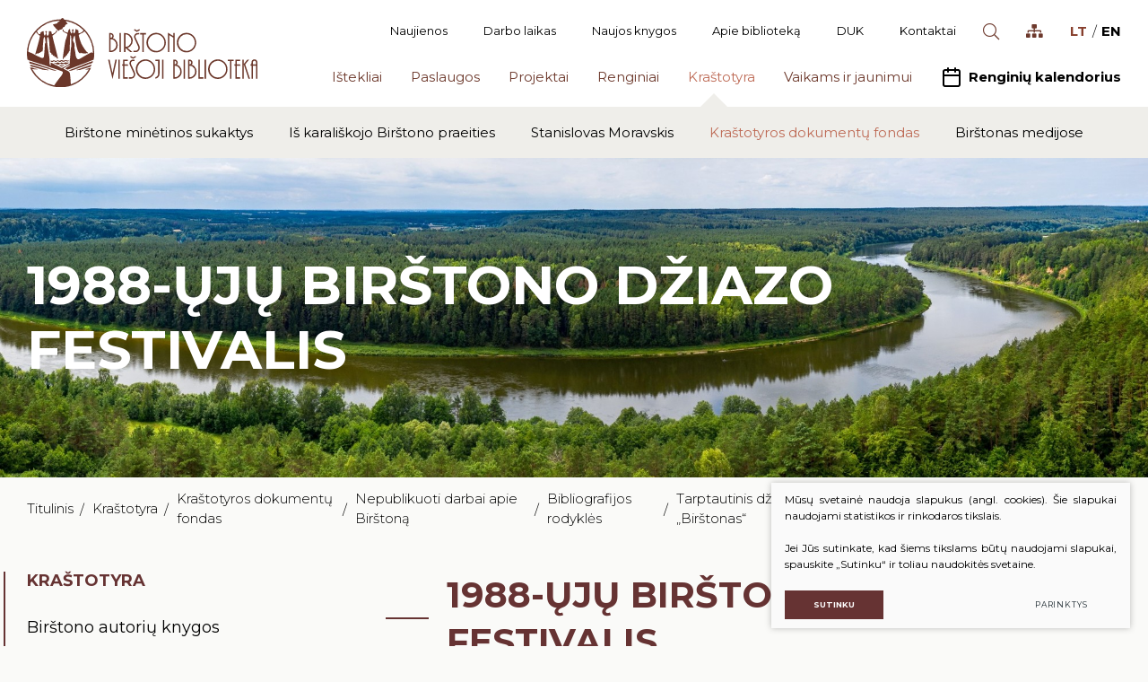

--- FILE ---
content_type: text/html; charset=utf-8
request_url: https://www.birstonasvb.lt/1988-uju-birstono-dziazo-festivalis/
body_size: 6691
content:

<!DOCTYPE html>
<html lang="lt">
<head>
    <meta charset="UTF-8"/>
    
    <title>1988-ųjų Birštono džiazo festivalis - „Birštono viešoji biblioteka”</title>
    <meta name="viewport" content="width=device-width, initial-scale=1.0">
    <link rel="stylesheet" href="https://www.birstonasvb.lt/tmp/css/style_15.css?t=1608292820"/>
    <meta name="format-detection" content="telephone=no">

    <link rel="stylesheet" href="https://www.birstonasvb.lt/tmp/css/style_7.css?t=1575295371"/>
    <link rel="stylesheet" href="https://www.birstonasvb.lt/tmp/css/style_8.css?t=1575295371"/>
    <link rel="stylesheet" href="https://www.birstonasvb.lt/tmp/css/style_9.css?t=1575295382"/>

    <meta property="og:title" content="„Birštono viešoji biblioteka”" />
    <meta property="og:url" content="https://www.birstonasvb.lt" />
    <meta property="og:image" content="https://www.birstonasvb.lt/images/share.jpg" />
    <meta property="og:description" content="" />
    <meta property="fb:app_id" content="APP_ID" />
    
  
    <script>
        var currency = "";
        var fancy_title = '';
        var out_of_stock = '';
        var after_login = 'https://www.birstonasvb.lt/1988-uju-birstono-dziazo-festivalis/';
        var bing_key = 'AvCr1nyG6tuRKveoAPTDVxtty1oj59EOG6LuCjKnRiMemNU6LmF1sBIIbTdq5YHm';

        var reg_alias = '';
    </script>
    



    
<base href="https://www.birstonasvb.lt/" />

    
</head>

<body class="inner">




<div class="mobile-additional-content hide">

    <div class="mob-nav-top-line">
        <div class="adresas">
            <a href="tel:">
                <i class="fal fa-phone"></i>
            </a>
        </div>
        <div class="mail">
            <a href="mailto:">
                <i class="fal fa-envelope"></i>
            </a>
        </div>
        <div class="adresas">
            <a href="" target="_blank">
                <i class="fal fa-map-marker"></i>
            </a>
        </div>
    </div>

    <div class="mob_search">
        <a href="#">
            <i class="fa fa-search"></i>
        </a>
    </div>
    <div class="langs-select">
        <select>
                                    <option value="https://www.birstonasvb.lt/1988-uju-birstono-dziazo-festivalis/"  selected><a
                        href="/lt/">LT</a></option>
                                <option value="https://www.birstonasvb.lt/en/" ><a
                        href="/en/">EN</a></option>
            
        </select>
    </div>

</div>

<div id="page">
    <header>
        <div class="container fluid">
            <a class="logo" href="https://www.birstonasvb.lt/">
                <img alt="" src="images/logo.svg">
            </a>
            <div class="header-content">
                <div class="header-elements">
                    <div class="top-menu-container">
                        <ul class="top-menu">
                                    <li class="">
                <a href="https://www.birstonasvb.lt/naujienos/">
                    Naujienos
                </a>
                
            </li>
                                <li class="">
                <a href="https://www.birstonasvb.lt/struktura-ir-kontaktai-darbo-laikas/">
                    Darbo laikas
                </a>
                
            </li>
                                <li class="">
                <a href="https://www.birstonasvb.lt/naujos-knygos/">
                    Naujos knygos
                </a>
                
            </li>
                                <li class="">
                <a href="https://www.birstonasvb.lt/apie/">
                    Apie biblioteką
                </a>
                
            </li>
                                <li class="">
                <a href="https://www.birstonasvb.lt/duk/">
                    DUK
                </a>
                
            </li>
                                <li class="">
                <a href="https://www.birstonasvb.lt/struktura-ir-kontaktai-kontaktai/">
                    Kontaktai
                </a>
                
            </li>
                    </ul>

                    </div>
                    <div class="search-place">
                        <a class="search-toggler" href="/paieska/">
                            <i class="fal fa-search"></i>
                        </a>
                    </div>
                    <div class="site-map">
                        <a href="/svetaines-zemelapis/">
                            <i class="fas fa-sitemap"></i>
                        </a>
                    </div>
                    <div class="langs-menu-container">
                        <ul class="langs-menu">
                                                    <li class=" selected">
                <a href="https://www.birstonasvb.lt/1988-uju-birstono-dziazo-festivalis/">LT</a>
            </li>
            

        

                        <li class="">
                <a href="https://www.birstonasvb.lt/en/">EN</a>
            </li>
            

        

    
                        </ul>
                    </div>
                </div>
                <nav class="main-menu-container ">
                    <ul class="main-menu">
            
                        <li class=" has-submenu ">
                <a href="https://www.birstonasvb.lt/portalas-ibiblioteka-lt/">Ištekliai</a>
                                <ul>
            <li class="">
            <a href="https://www.birstonasvb.lt/portalas-ibiblioteka-lt/">Portalas iBiblioteka.lt</a>
            
        </li>
            <li class="">
            <a href="https://www.birstonasvb.lt/periodiniai-leidiniai-2023-m/">Periodiniai leidiniai (2025 m. )</a>
            
        </li>
            <li class="">
            <a href="https://www.birstonasvb.lt/archyvas/">Bibliografinė Lietuvos periodinės spaudos straipsnių bazė</a>
            
        </li>
            <li class="">
            <a href="https://www.birstonasvb.lt/portalas-e-paveldas/">Portalas „E. paveldas“</a>
            
        </li>
            <li class="">
            <a href="https://www.birstonasvb.lt/duomenu-bazes-lietuvos-ir-uzsienio/">Duomenų bazės </a>
            
        </li>
            <li class="">
            <a href="https://www.birstonasvb.lt/apdovanotu-ir-apdovanojimams-nominuotu-knygu-katalogas/">Apdovanotų ir apdovanojimams nominuotų knygų katalogas</a>
            
        </li>
            <li class="">
            <a href="https://www.birstonasvb.lt/temines-knygu-rekomendacijos/">Teminės knygų rekomendacijos</a>
            
        </li>
    </ul>


            </li>
        
                        <li class=" has-submenu ">
                <a href="https://www.birstonasvb.lt/nemokamos-paslaugos/">Paslaugos</a>
                                <ul>
            <li class="">
            <a href="https://www.birstonasvb.lt/nemokamos-paslaugos/">Nemokamos paslaugos</a>
            
        </li>
            <li class="">
            <a href="https://www.birstonasvb.lt/mokamos-paslaugos/">Mokamos paslaugos</a>
            
        </li>
            <li class="">
            <a href="https://www.birstonasvb.lt/nuotolines-paslaugos/">Nuotolinės paslaugos</a>
            
        </li>
            <li class="">
            <a href="https://www.birstonasvb.lt/tarpbibliotekinis-abonementas/">Tarpbibliotekinis abonementas</a>
            
        </li>
            <li class="">
            <a href="https://www.birstonasvb.lt/mokymai-ir-konsultacijos/">Mokymai ir konsultacijos</a>
            
        </li>
    </ul>


            </li>
        
                        <li class=" has-submenu ">
                <a href="https://www.birstonasvb.lt/projektai/">Projektai</a>
                                <ul>
            <li class="">
            <a href="https://www.birstonasvb.lt/vykdomi-projektai/">Vykdomi projektai</a>
            
        </li>
            <li class="">
            <a href="https://www.birstonasvb.lt/vykdyti-projektai/">Vykdyti projektai</a>
            
        </li>
    </ul>


            </li>
        
                        <li class=" has-submenu ">
                <a href="https://www.birstonasvb.lt/artejantys-renginiai/">Renginiai</a>
                                <ul>
            <li class="">
            <a href="https://www.birstonasvb.lt/artejantys-renginiai/">Artėjantys renginiai</a>
            
        </li>
            <li class="">
            <a href="https://www.birstonasvb.lt/ivyke-renginiai/">Įvykę renginiai</a>
            
        </li>
    </ul>


            </li>
        
                        <li class=" selected has-submenu ">
                <a href="https://www.birstonasvb.lt/birstone-minetinos-sukaktys/">Kraštotyra</a>
                                <ul>
            <li class="">
            <a href="https://www.birstonasvb.lt/birstone-minetinos-sukaktys/">Birštone minėtinos sukaktys</a>
            
        </li>
            <li class="">
            <a href="https://www.birstonasvb.lt/is-karaliskojo-birstono-praeities/">Iš karališkojo Birštono praeities</a>
            
        </li>
            <li class="">
            <a href="https://www.birstonasvb.lt/stanislovas-moravskis/">Stanislovas Moravskis</a>
            
        </li>
            <li class="selected">
            <a href="https://www.birstonasvb.lt/krastotyros-dokumentu-fondas/">Kraštotyros dokumentų fondas</a>
            
        </li>
            <li class="">
            <a href="https://www.birstonasvb.lt/birstonas-medijose/">Birštonas medijose</a>
            
        </li>
    </ul>


            </li>
        
                        <li class=" has-submenu ">
                <a href="https://www.birstonasvb.lt/vaikams-ir-jaunimui/">Vaikams ir jaunimui</a>
                                <ul>
            <li class="">
            <a href="https://www.birstonasvb.lt/kaip-tapti-skaitytoju/">Kaip tapti skaitytoju?</a>
            
        </li>
            <li class="">
            <a href="https://www.birstonasvb.lt/vaikams-renginiai/">Naujienos/Renginiai</a>
            
        </li>
            <li class="">
            <a href="https://www.birstonasvb.lt/vaikams-ir-jaunimui-edukaciniai-uzsiemimai/">Edukaciniai užsiėmimai</a>
            
        </li>
            <li class="">
            <a href="https://www.birstonasvb.lt/naujos-knygos-vaikams/">Knygų rekomendacijos</a>
            
        </li>
            <li class="">
            <a href="https://www.birstonasvb.lt/muzikos-irasai-filmai/">Muzikos įrašai, filmai</a>
            
        </li>
            <li class="">
            <a href="https://www.birstonasvb.lt/zaidimai/">Žaidimai</a>
            
        </li>
    </ul>


            </li>
        
    
        <li class="calendarToggler">
        <a class="calendarToggle">
            <i class="fa">
                <svg class="feather feather-calendar" fill="none" height="24" stroke="currentColor"
                     stroke-linecap="round" stroke-linejoin="round" stroke-width="2"
                     viewBox="0 0 24 24"
                     width="24" xmlns="http://www.w3.org/2000/svg">
                    <rect height="18" rx="2" ry="2" width="18" x="3" y="4"></rect>
                    <line x1="16" x2="16" y1="2" y2="6"></line>
                    <line x1="8" x2="8" y1="2" y2="6"></line>
                    <line x1="3" x2="21" y1="10" y2="10"></line>
                </svg>
            </i>
            Renginių kalendorius
        </a>
        <div class="calendar-container">
            <div class="bvb-ui-theme">
                <div class="calendarus"></div>
                <div class="events-datepicker-list"></div>
            </div>

        </div>
    </li>
    </ul>

                </nav>
            </div>
        </div>
    </header>

  <main>






















            <section class="main-menu-sub-section">
        <div class="main-menu-sub-block">
            <div class="container fluid">
                <div class="main-menu-sub-container">
                    <ul class="main-menu-sub">
                                                            <li class="">
                    <a href="https://www.birstonasvb.lt/birstone-minetinos-sukaktys/">Birštone minėtinos sukaktys</a>
                    
                </li>
                                                <li class="">
                    <a href="https://www.birstonasvb.lt/is-karaliskojo-birstono-praeities/">Iš karališkojo Birštono praeities</a>
                    
                </li>
                                                <li class="">
                    <a href="https://www.birstonasvb.lt/stanislovas-moravskis/">Stanislovas Moravskis</a>
                    
                </li>
                                                <li class="selected ">
                    <a href="https://www.birstonasvb.lt/krastotyros-dokumentu-fondas/">Kraštotyros dokumentų fondas</a>
                    
                </li>
                                                <li class="">
                    <a href="https://www.birstonasvb.lt/birstonas-medijose/">Birštonas medijose</a>
                    
                </li>
                        
                    </ul>
                </div>
            </div>
        </div>
    </section>



<section class="page-top-photo-section"
         style="background-image: url(https://www.birstonasvb.lt/uploads/_CGSmartImage/17-b5e748ca481cd9474d9e55ba278e4ded.jpg)">
    <div class="container fluid">
        <div class="page-top-photo-content">
            <h1>
                1988-ųjų Birštono džiazo festivalis
            </h1>
        </div>
    </div>
</section>

<section class="path-container-section">
    <div class="container fluid">
        <div class="path-container">
                            <ul class="path">
                    <li><a href="https://www.birstonasvb.lt/">Titulinis</a> </li><li> <a href="https://www.birstonasvb.lt/birstone-minetinos-sukaktys/">Kraštotyra</a> </li><li> <a href="https://www.birstonasvb.lt/krastotyros-dokumentu-fondas/">Kraštotyros dokumentų fondas</a> </li><li> <a href="https://www.birstonasvb.lt/nepublikuoti-darbai-apie-birstona/">Nepublikuoti darbai apie Birštoną</a> </li><li> <a href="https://www.birstonasvb.lt/bibliografijos-rodykles/">Bibliografijos rodyklės</a> </li><li> <a href="https://www.birstonasvb.lt/tarptautinis-dziazo-festivalis-birstonas/">Tarptautinis džiazo festivalis „Birštonas“</a> </li><li> <span class="lastitem">1988-ųjų Birštono džiazo festivalis</span></li>
                </ul>
                        <div>
                <a class="iconed-link" href="javascript:history.back(-1)">
                    <i class="far fa-angle-left"></i>
                    Atgal
                </a>
            </div>
        </div>
    </div>
</section>
<section class="content-colls-section">
    <div class="container">
        <div class="content-colls">

                            <aside>
                    
                                <div class="aside-block">

                    <div class="custom-title-3">
                                    Kraštotyra
                            </div>
                <div class="content-menu-container">
            <a href="" class="mobile-menu-toggler" style="display:none;">
                Nepublikuoti darbai apie Birštoną                <i class="fa fa-plus"></i>
            </a>
            <ul class="content-menu">
                                                    <li class="">
                    <a href="https://www.birstonasvb.lt/birstono-autoriu-knygos/">Birštono autorių knygos</a>
                                    </li>
                                                <li class="">
                    <a href="https://www.birstonasvb.lt/leidiniai-apie-birstono-krasta/">Leidiniai apie Birštono kraštą</a>
                                    </li>
                                                <li class="selected ">
                    <a href="https://www.birstonasvb.lt/nepublikuoti-darbai-apie-birstona/">Nepublikuoti darbai apie Birštoną</a>
                                                <ul>
                                    <li class="selected">
                    <a href="https://www.birstonasvb.lt/bibliografijos-rodykles/">Bibliografijos rodyklės</a>
                    
                </li>
                        </ul>

                                    </li>
                                                <li class="">
                    <a href="https://www.birstonasvb.lt/krastotyros-dokumentu-fondas-autografuoti-leidiniai-nuo-2019-m/">Autografuoti leidiniai (nuo 2019 m.)</a>
                                    </li>
                                                <li class="">
                    <a href="https://www.birstonasvb.lt/autografuoti-leidiniai/">Autografuoti leidiniai</a>
                                    </li>
                                                <li class="">
                    <a href="https://www.birstonasvb.lt/zymus-birstono-krasto-zmones/">Žymūs Birštono krašto žmonės</a>
                                    </li>
                                                <li class="">
                    <a href="https://www.birstonasvb.lt/virtualios-parodos/">Virtualios parodos</a>
                                    </li>
                        
            </ul>
        </div>
    </div>



                                                                <div class="aside-block xs-hide">
                            <div class="custom-title-3">
                                artimiausi RENGINIAI
                            </div>
                            


                        </div>
                                    </aside>
                        <div class="mainbar">
                                    <div class="custom-title-1 brown-color">
                        1988-ųjų Birštono džiazo festivalis
                    </div>
                
                
                                    <div class="page-module">
                        <div style="text-align: center;"><img src="uploads/images/jazz88.jpg" width="116" height="160" /></div>
<div class="clearfix">
<p><strong>Džiazas laukia šventės</strong>: [Apie džiazo muzikos festivalį "Birštonas-88".- Iliustr. // Komjaunimo tiesa. – 1988, kovo 5.</p>
<p style="text-align: justify;"><strong>Birštonas – 88</strong>: [Apie V-ojo Birštono džiazo festivalio jaunuosius dalyvius] / Algirdas Klova.- Iliustr.  // Lietuvos pionierius – 1988, bal. 13.</p>
<p><strong>Džiazo pulsas</strong>: [Apie V-ąjį Birštono džiazo festivalį] / V. Marma.- Iliustr.  // Literatūra ir menas. – 1988, bal. 9, p. 13.</p>
<p style="text-align: justify;"><strong>Džiazo šventė su ... kate.</strong> Improvizacija festivalio "Birštonas-88" tema / G. Radvilas.- Iliustr. // Komjaunimo tiesa. – 1988, bal. 2.</p>
<p><strong>Birštono penktasis</strong> : [Apie tradicinį Birštono džiazo festivalį / Olegas Sotnikovas. - Iliustr. // Jaunimo gretos.- 1988, Nr. 8, p. 20-21.</p>
<p><strong>Džiazo horizontalė</strong> : [Apie V-ąjį  Birštono džiazo festivalį] / Olegas Sotnikovas. // Kultūros barai.- 1988, Nr. 7, p. 20-22.</p>
<p><strong>Iš džiazo festivalio</strong>: [Birštone] sugrįžus / Olegas Sotnikovas. - Iliustr. // Tarybinė Klaipėda.- 1988, bal. 17, p. 4.</p>
<p><strong>Birštono džiazo festivalių pamokos</strong>  / Liudas Šaltenis. - Iliustr.  // Kultūros barai. – 1988, Nr. 7, p. 18-20.</p>
<p style="text-align: justify;"><strong>Nacionalinio kelio džiaze beieškant</strong> : [Yra duomenų  ir apie Birštono džiazo festivalį] / Liudas Šaltenis. - Iliustr.  // Švyturys [žurnalas]. – 1988, Nr. 12, p. p. 14-15.</p>
<p>Vėl džiazas : [Apie V-ąjį Birštono džiazo festivalį]. - Iliustr.  // Nemunas. – 1988, Nr. 3, p. 31.</p>
</div>

                    </div>
                                                    <div class="up-date">
                        Paskutinį kartą redaguota:
                        2024-04-03
                    </div>
                
                            </div>
                    </div>
                                    <div class="section-decor-3">
                    <img src="images/misc/circle-decor.svg" alt="">
                </div>
                <div class="section-decor-4">
                    <img src="images/misc/circle-decor.svg" alt="">
                </div>
                        </div>
</section>
</main>


<section class="footer-colls-section">
    <div class="container">
        <div class="footer-colls">
                            <div>
                    <div class="title">
                        <img alt="" src="images/logo.svg">
                    </div>
                    <div>
                        <p>Savivaldybės biudžetinė įstaiga “Birštono viešoji biblioteka” <br /> S. Dariaus ir S. Girėno g. 12, LT-59212, Birštonas</p>
<p>Tel. <a href="tel:031965760">(0 319) 65760</a> <br /> El. paštas: <a href="mailto:info@birstonasvb.lt" target="_blank">info@birstonasvb.lt</a> <br /> Duomenys kaupiami ir saugomi Juridinių asmenų registre, <br /> kodas 300101536</p>
                    </div>
                </div>
                                                            <div>
                        <div class="title">
    Informacija
</div>
<ul>
        
    <li class="">
        <a href="https://www.birstonasvb.lt/struktura-ir-kontaktai-kontaktai/">Struktūra ir kontaktai</a>
    </li>

        
    <li class="">
        <a href="https://www.birstonasvb.lt/teisine-informacija/">Teisinė informacija</a>
    </li>

        
    <li class="">
        <a href="https://www.birstonasvb.lt/veiklos-sritys/">Veiklos sritys</a>
    </li>

        
    <li class="">
        <a href="https://www.birstonasvb.lt/administracine-informacija-korupcijos-prevencija/">Korupcijos prevencija</a>
    </li>

        
    <li class="">
        <a href="https://www.birstonasvb.lt/nuostatai/">Administracinė informacija</a>
    </li>

        
    <li class="">
        <a href="https://www.birstonasvb.lt/naudingos-nuorodos/">Naudingos nuorodos</a>
    </li>

        
    <li class="">
        <a href="https://www.birstonasvb.lt/karjera/">Karjera</a>
    </li>

        
    <li class="">
        <a href="https://www.birstonasvb.lt/savanoryste-praktika/">Savanorystė, praktika</a>
    </li>

        
    <li class="">
        <a href="https://www.birstonasvb.lt/atsiliepimai-ir-pasiulymai/">Atsiliepimai ir pasiūlymai</a>
    </li>

        
    <li class="">
        <a href="https://www.birstonasvb.lt/asmens-duomenu-apsauga/">Asmens duomenų apsauga</a>
    </li>

        
    <li class="">
        <a href="https://www.birstonasvb.lt/praneseju-apsauga/">Pranešėjų apsauga</a>
    </li>

        </ul>














                    </div>
                                                        <div>
                                            <div class="title">
                            Bendraukime
                        </div>
                                        <ul class="socials">
                                                    <li>
                                <a href="https://www.facebook.com/birstonovb/" target="_blank">
                                    <svg class="feather feather-facebook" fill="none" height="24" stroke="currentColor"
                                         stroke-linecap="round" stroke-linejoin="round" stroke-width="2"
                                         viewBox="0 0 24 24"
                                         width="24" xmlns="http://www.w3.org/2000/svg">
                                        <path d="M18 2h-3a5 5 0 0 0-5 5v3H7v4h3v8h4v-8h3l1-4h-4V7a1 1 0 0 1 1-1h3z"></path>
                                    </svg>
                                </a>
                            </li>
                                                                                                    <li>
                                <a href="https://www.youtube.com/channel/UCa1l7X334R0-YYpuO6hvtUw" target="_blank">
                                    <svg class="feather feather-youtube" fill="none" height="24" stroke="currentColor"
                                         stroke-linecap="round" stroke-linejoin="round" stroke-width="2"
                                         viewBox="0 0 24 24"
                                         width="24" xmlns="http://www.w3.org/2000/svg">
                                        <path d="M22.54 6.42a2.78 2.78 0 0 0-1.94-2C18.88 4 12 4 12 4s-6.88 0-8.6.46a2.78 2.78 0 0 0-1.94 2A29 29 0 0 0 1 11.75a29 29 0 0 0 .46 5.33A2.78 2.78 0 0 0 3.4 19c1.72.46 8.6.46 8.6.46s6.88 0 8.6-.46a2.78 2.78 0 0 0 1.94-2 29 29 0 0 0 .46-5.25 29 29 0 0 0-.46-5.33z"></path>
                                        <polygon points="9.75 15.02 15.5 11.75 9.75 8.48 9.75 15.02"></polygon>
                                    </svg>
                                </a>
                            </li>
                                            </ul>
                </div>
                                        <div>
                    <div class="title">
                        aPKLAUSA
                    </div>

                    <div class="voting-container">
                                                    <div>
                                Maloniai prašome įvertinti mūsų paslaugas apklausoje
                            </div>
                                                                            <br>
                            <div class="action">
                                <a class="ext_button brown-style uppercase" href="/anketa/">
                                <span>
                                    Vertinti
                                </span>
                                </a>
                            </div>
                                            </div>
                </div>
                    </div>
                    <div class="footer-colls-decor">
                <img src="images/misc/circle-decor.svg" alt="">
            </div>
            </div>
</section>
<footer>
    <div class="container">
        <div class="footer-content">
            <div>
                © 2026. Visos teisės saugomos
            </div>
            
                <div class="policy_link">
			&nbsp;
			&nbsp;
			<a href="/duomenu-apsauga/">
				Duomenų apsauga
			</a>
		</div>
    
            <div>
                                    Sukurta: <a href="https://www.texus.lt" target="_blank">TEXUS</a>
            </div>
        </div>
    </div>
</footer>
</div>
<script>
     var events_list = {};
    </script>
<script src="/libs/jquery/dist/jquery.min.js" type="text/javascript"></script>
<script src="/libs/vue/vue.js" type="text/javascript"></script>
<script src="/libs/fancybox/dist/jquery.fancybox.min.js" type="text/javascript"></script>
<script src="/libs/TurnWheel/jReject/js/jquery.reject.js" type="text/javascript"></script>
<script src="/libs/Swiper/dist/js/swiper.min.js" type="text/javascript"></script>
<script src="/libs/jquery-ui/ui/widgets/datepicker.js" type="text/javascript"></script>
<script src="/js/modernizr.js" type="text/javascript"></script>
<script  type="application/javascript" src="https://www.birstonasvb.lt/tmp/js/script_16.js?t=1575295374"></script>
<script  type="application/javascript" src="https://www.birstonasvb.lt/tmp/js/script_17.js?t=1576139523"></script>


        <script src="/js/cookie.js" type="text/javascript"></script>
        <link rel="stylesheet" href="/css/cookie.css">

        <div class="cookie-section">
            <div class="descr">
                <p>Mūsų svetainė naudoja slapukus (angl. cookies). Šie slapukai naudojami statistikos ir rinkodaros tikslais.</p>
<p>Jei Jūs sutinkate, kad šiems tikslams būtų naudojami slapukai, spauskite „Sutinku“ ir toliau naudokitės svetaine.</p>
                
            </div>
            <div class="descr2" id="cookie_conf">
                <div class="cblock-1">
                    <div class="aditional_form_info" style="display: none">
                                        <p>Kad veiktų užklausos forma, naudojame sistemą „Google ReCaptcha“, kuri padeda atskirti jus nuo interneto robotų, kurie siunčia brukalus (angl. spam) ir panašaus tipo informaciją. </p>
<p>Taigi, kad šios užklausos forma užtikrintai veiktų, jūs turite pažymėti „Sutinku su našumo slapukais“.</p>
                
                    </div>
                    <h2>Slapukų naudojimo parinktys</h2>
<p>Jūs galite pasirinkti, kuriuos slapukus leidžiate naudoti. <br /><a href="/duomenu-apsauga/" target="_blank">Plačiau apie slapukų ir privatumo politiką</a>.</p>
                

                </div>

                <div class="cblock-2">

                    <table class="cookie-table" cellpadding="0" cellspacing="0">
                        <tr>
                            <td>
                                <input type="checkbox" name="cookie_policy_1" value="1" checked disabled="disabled">
                            </td>
                            <td>
                                                <h3>Funkciniai slapukai (būtini)</h3>
<p>Šie slapukai yra būtini, kad veiktų svetainė, ir negali būti išjungti. Šie slapukai nesaugo jokių duomenų, pagal kuriuos būtų galima jus asmeniškai atpažinti, ir yra ištrinami išėjus iš svetainės.</p>
                
                            </td>
                        </tr>
                        <tr>
                            <td>
                                <input type="checkbox" name="cookie_policy_2"  value="2">
                            </td>
                            <td>

                                                <h3>Našumo slapukai</h3>
<p>Šie slapukai leidžia apskaičiuoti, kaip dažnai lankomasi svetainėje, ir nustatyti duomenų srauto šaltinius – tik turėdami tokią informaciją galėsime patobulinti svetainės veikimą. Jie padeda mums atskirti, kurie puslapiai yra populiariausi, ir matyti, kaip vartotojai naudojasi svetaine. Tam mes naudojamės „Google Analytics“ statistikos sistema. Surinktos informacijos neplatiname. Surinkta informacija yra visiškai anonimiška ir tiesiogiai jūsų neidentifikuoja.</p>
                
                            </td>
                        </tr>
                        <tr>
                            <td>
                                <input type="checkbox" name="cookie_policy_3"  value="3">
                            </td>
                            <td>
                                                <h3>Reklaminiai slapukai</h3>
<p>Šie slapukai yra naudojami trečiųjų šalių, kad būtų galima pateikti reklamą, atitinkančią jūsų poreikius. Mes naudojame slapukus, kurie padeda rinkti informaciją apie jūsų veiksmus internete ir leidžia sužinoti, kuo jūs domitės, taigi galime pateikti tik Jus dominančią reklamą. Jeigu nesutinkate, kad jums rodytume reklamą, palikite šį langelį nepažymėtą.</p>
                
                            </td>
                        </tr>
                    </table>

                </div>

                <div class="cblock-3 descr3">
                    <div class="pure-g">
                        <div class="pure-u-1-1">
                            <a class="ext_button f_11 uppercase brown-style nowrap submit-part-cookie">

                                Sutinku
                            </a>

                            <a class="ext_button f_11 uppercase brown-style nowrap cookie-cancel submit-none-cookie">
                                Nesutinku

                            </a>

                        </div>
                    </div>

                </div>
            </div>
            <div class="cookie-block">
                <div>
                    <a class="ext_button f_9 uppercase brown-style nowrap submit-cookie">

                        Sutinku
                    </a>
                </div>
                <div>
                    <a href="#cookie_conf"
                       class="ext_button f_9 uppercase trg-style nowrap  fancy2">
                        Parinktys

                    </a>
                </div>

            </div>
        </div>
    
<script type="text/javascript">
    var _userway_config = {
        account: '6LUAysXHyh'
    };
</script>
<script type="text/javascript" src="https://cdn.userway.org/widget.js"></script>
<script src="https://www.google.com/recaptcha/api.js?onload=the_call_back&amp;render=explicit"></script>
</body>
</html>

